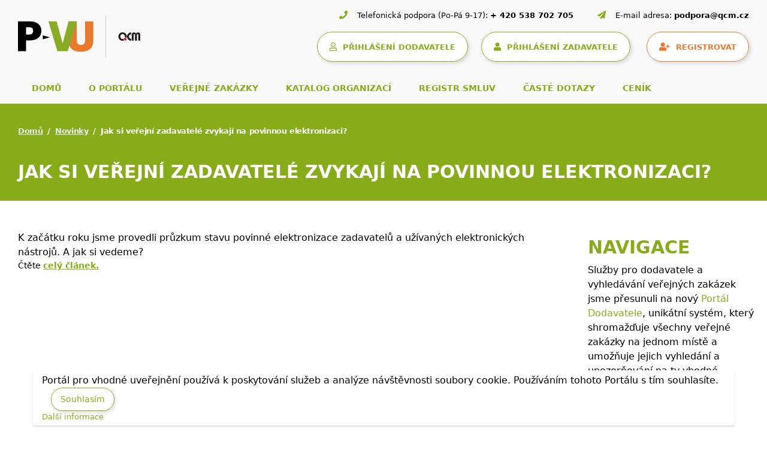

--- FILE ---
content_type: text/html; charset=UTF-8
request_url: https://www.vhodne-uverejneni.cz/jak-si-verejni-zadavatele-zvykaji-na-povinnou-elektronizaci
body_size: 6067
content:
<!DOCTYPE html>
<html lang="cs">
<head>
<meta charset="UTF-8" />
<meta name="viewport" content="width=device-width, initial-scale=1.0, maximum-scale=1" />
<link rel="canonical" href="https://www.vhodne-uverejneni.cz/jak-si-verejni-zadavatele-zvykaji-na-povinnou-elektronizaci"/>
<script>

dataLayer = [{
  "environmentIdentifier" : "live",
  "user_LoggedIn" : "n",
  "user_id" : "c4ca4238a0b923820dcc509a6f75849b",
  "user_registration_date" : "2009-07-15",
  "user_LastLogin_date" : "2026-01-15",
  "user_dodavatel" : "n",  
  "user_zadavatel" : "n",
  "tarif_zadavatel" : "None",
  "tarif_dodavatel" : "None",
  "user_internal" : "y",
  "user_organisation" : "",
  "pageHttpResponseCode" : "200",
  "pageGroup1_mainCategory" : "articles",
  "pageGroup2_subCategory" : "article",
  "pageGroup3_pageType" : "show",
  "pageGroup4_pageName" : "Jak si veřejní zadavatelé zvykají na povinnou elektronizaci?",
  "event" : "header_datalayer_loaded"
}];
</script>      <script>(function(w,d,s,l,i){w[l]=w[l]||[];w[l].push({'gtm.start':
  new Date().getTime(),event:'gtm.js'});var f=d.getElementsByTagName(s)[0],
  j=d.createElement(s),dl=l!='dataLayer'?'&l='+l:'';j.async=true;j.src=
  'https://www.googletagmanager.com/gtm.js?id='+i+dl;f.parentNode.insertBefore(j,f);
  })(window,document,'script','dataLayer','GTM-KTDMDB5');</script>
<script type="text/javascript">
  var _smartsupp = _smartsupp || {};
  _smartsupp.key = '4e17e1520270172f8779f901a2a4af21a0ded658';
  window.smartsupp||(function(d) {
    var s,c,o=smartsupp=function(){ o._.push(arguments)};o._=[];
    s=d.getElementsByTagName('script')[0];c=d.createElement('script');
    c.type='text/javascript';c.charset='utf-8';c.async=true;
    c.src='https://www.smartsuppchat.com/loader.js?';s.parentNode.insertBefore(c,s);
  })(document);
  </script>
<meta name="author" content="QCM s.r.o." />
<meta name="description" content="Veřejné zakázky a profily zadavatelů na Portálu pro vhodné uveřejnění - největším portálu s veřejnými zakázkami na českém trhu." />
<meta name="keywords" content="veřejné zakázky, veřejné zakázky malého rozsahu, profil zadavatele, vhodné uveřejnění, elektronizace veřejných zakázek" />
<meta name="robots" content="index,follow" />
<meta name="rating" content="general" />
<meta name="generator" content="xEN" />
<link href="/favicon.ico?v=2" rel="SHORTCUT ICON" />
<title>Jak si veřejní zadavatelé zvykají na povinnou elektronizaci?, Veřejné zakázky a profily zadavatelů</title>
<link rel="stylesheet" href="https://cdnjs.cloudflare.com/ajax/libs/font-awesome/5.15.4/css/all.min.css"
integrity="sha512-1ycn6IcaQQ40/MKBW2W4Rhis/DbILU74C1vSrLJxCq57o941Ym01SwNsOMqvEBFlcgUa6xLiPY/NS5R+E6ztJQ=="
crossorigin="anonymous" referrerpolicy="no-referrer" />
<link rel="stylesheet" type="text/css" media="screen" href="/thm/xen/html/css/xen_base.css?1633102182" />
<link rel="stylesheet" type="text/css" href="/thm/xen/html/css/print.css?1365104689" media="print" />
<link rel="stylesheet" href="/thm/xen/html/css/swiper-bundle.min.css"/>
<link rel="stylesheet" href="/thm/xen/html/css/jquery.datetimepicker.min.css"/>
<link rel="stylesheet" href="/thm/xen/html/css/index_v5.css"/>
<script type="text/javascript" src="/thm/xen/html/js/saus/lib/prototype.js?1710492985"></script>
<script type="text/javascript" src="/thm/xen/html/js/saus/scriptaculous.js?1365104688"></script>
<script type="text/javascript" src="/thm/xen/html/js/qcm/qcm.js?1592321470"></script>
<script type="text/javascript" src="/thm/xen/html/js/bookmark.js?1465481861"></script>
<link rel="stylesheet" type="text/css" href="/thm/xen/html/css/bookmark.css?1393946095" media="screen" />
<script type="text/javascript">
      <!--
      Event.observe(window, 'load', function() {
        $$('a[href^=#main]:not([href=#])').each(function(element) {
          element.observe('click', function(event) {
            new Effect.ScrollTo(this.hash.substr(1));
            Event.stop(event);
          }.bindAsEventListener(element))
        })
      })
      //-->
    </script>
<link rel="stylesheet" href="/thm/xen/html/css/angular/ng-sortable.min.css" />
<link rel="stylesheet" href="/thm/xen/html/css/angular/ng-sortable.style.min.css" />
<script src="https://www.google.com/recaptcha/api.js" async defer></script>
</head>
<body id="qcm-vanilla" class=" node">
<noscript>
<iframe src="https://www.googletagmanager.com/ns.html?id=GTM-KTDMDB5" height="0" width="0" style="display:none;visibility:hidden"></iframe>
</noscript>
<div id="using_cookies_confirm_message">
<div class="cookies-box">
Portál pro vhodné uveřejnění používá k poskytování služeb a analýze návštěvnosti soubory cookie. Používáním tohoto Portálu s tím souhlasíte.
<button id="using_cookies_confirm_button">Souhlasím</button>
<a id="using_cookies_more_information" href="https://www.vhodne-uverejneni.cz/cookies" title="Další informace">
Další informace
</a>
</div>
</div>
<noscript>
<style>
#using_cookies_confirm_message { 
display: none; 
}
</style>
</noscript>
<script type="text/javascript">
    if (typeof Cookie === 'undefined') {
      throw('Cookie wrapper is not defined!');
    }

    var usingCookiesConfirmedCookieName = 'using_cookies_confirmed';
    Cookie.init({name: 'system_cookies', expires: 3650});
    var usingCookiesConfirmed = Cookie.getData(usingCookiesConfirmedCookieName);

    if (usingCookiesConfirmed !== undefined && usingCookiesConfirmed === true) {
      $('using_cookies_confirm_message').hide();
    }

    $('using_cookies_confirm_button').observe('click', function (event) {
      Cookie.setData(usingCookiesConfirmedCookieName, true);
      $('using_cookies_confirm_message').hide();
    });
  </script>

<div id="fb-root"></div>
<div id="wrap" class="wrappall ">


<!-- Hlavička -->
<header>
<div class="header-top">
<div class="container-fluid">
<!-- Logo a kontaktní informace -->
<div class="d-block d-lg-flex justify-content-between">
<div class="left">
<!-- Logo -->
<a class="logo" href="/">
<img class="img-fluid"
src="/thm/xen/html/img/logo_pvu5.4.png"
alt="logo Portál pro vhodné uveřejnění">
</a>
<!-- Kontaktní informace (tablet/mobil) -->
<div class="ms-auto">
<div class="sys_blck" id="sys_blck_top-kontakt-mobile">
<div class="header-contact header-contact-mobile d-flex d-lg-none justify-content-start justify-content-lg-end"><a href="tel:+420538702705"> <i class="fas fa-phone">&nbsp;</i> <span>+ 420 538 702 705</span> </a> <a href="tel:+420583702705"> <i class="fas fa-paper-plane">&nbsp;</i> <span>podpora@qcm.cz</span> </a></div>
</div>                            </div>
</div>
<div class="right">
<!-- Kontaktní informace (desktop) -->
<div class="sys_blck" id="sys_blck_top-kontakt">
<h2 class="nodsp">Kontaktní informace</h2>
<div class="header-contact d-none d-lg-flex justify-content-start justify-content-lg-end">
<div><i class="fas fa-phone">&nbsp;</i> <span>Telefonická podpora (Po-Pá 9-17):</span> <a href="tel:+420538702705">+ 420 538 702 705</a></div>
<div><i class="fas fa-paper-plane">&nbsp;</i> <span>E-mail adresa:</span> <a href="mailto:podpora@qcm.cz">podpora@qcm.cz</a></div>
</div>
</div>                        
<!-- Uživatelský panel -->
<div class="header-user-panel d-flex justify-content-start justify-content-lg-end">
<!-- Hamburger -->
<button class="navbar-toggler" type="button"
data-bs-toggle="collapse" data-bs-target="#main-navigation"                   aria-controls="main-navigation" aria-expanded="false" aria-label="Toggle navigation">
<span class="navbar-toggler-icon"></span>
</button>
<div class="sys_blck" id="sys_blck_1038">
<h2 class="nodsp">CDD přihlášení</h2>
<a class="btn btn-secondary with_margin" href="https://www.vhodne-uverejneni.cz/index.php?m=xenorganizations&amp;h=user&amp;a=cddsso&amp;cddAction=login&amp;cddRedir=https%3A%2F%2Fwww.vhodne-uverejneni.cz%2Fjak-si-verejni-zadavatele-zvykaji-na-povinnou-elektronizaci" title="Přihlášení prostřednictvím Centrální databáze dodavatelů platformy FEN (FEN CDD)">
<i class="far fa-user"></i>
<span>PŘIHLÁŠENÍ DODAVATELE</span>
</a>
</div>                                    <div class="sys_blck" id="sys_blck_1007">
<h2 class="nodsp">Přihlášení</h2>
<a href="https://www.vhodne-uverejneni.cz/index.php?m=users&amp;h=user&amp;a=login" title="Přihlášení zadavatele" class="btn btn-secondary">
<i class="fas fa-user"></i>
<span>PŘIHLÁŠENÍ ZADAVATELE</span>
</a>
<a href="https://www.vhodne-uverejneni.cz/registrace" title="Registrovat" class="btn btn-primary">
<i class="fas fa-user-plus"></i>
<span>REGISTROVAT</span>
</a>
</div>                            
</div>
</div>
</div>
<!-- menu -->
<div class="sys_blck" id="sys_blck_1009">
<h2 class="nodsp">Navigace - top menu</h2>
<!-- Navigace -->
<nav class="navbar main-navbar navbar-expand-lg navbar-light">
<div class="collapse navbar-collapse" id="main-navigation">
<ul class="navbar-nav">
<li class="nav-item">
<a class="nav-link "
href="/" title="Domů">
DOMŮ
</a>
</li>
<li class="nav-item">
<a class="nav-link "
href="/o-portalu" title="O portálu">
O PORTÁLU
</a>
</li>
<li class="nav-item">
<a class="nav-link "
href="/verejne-zakazky" title="Veřejné zakázky">
VEŘEJNÉ ZAKÁZKY
</a>
</li>
<li class="nav-item">
<a class="nav-link "
href="/katalog-organizaci" title="Katalog organizací">
KATALOG ORGANIZACÍ
</a>
</li>
<li class="nav-item">
<a class="nav-link "
href="/registr-smluv" title="Registr smluv">
REGISTR SMLUV
</a>
</li>
<li class="nav-item">
<a class="nav-link "
href="/caste-dotazy" title="Časté dotazy">
ČASTÉ DOTAZY
</a>
</li>
<li class="nav-item">
<a class="nav-link "
href="/cenik" title="Ceník">
CENÍK
</a>
</li>
</ul>
</div>
</nav>
</div>                
</div>
</div>        <!-- Nadpis stránky -->
<div class="title-bar">
<div class="container-fluid">
<!-- Drobečková navigace -->
<nav style="--bs-breadcrumb-divider: '/';" aria-label="breadcrumb">
<ol class="breadcrumb">
<li class="breadcrumb-item"><a href="/index.php" title="">Domů</a></li>
<li class="breadcrumb-item"><a href="/novinky" title="">Novinky</a></li>
<li class="breadcrumb-item active" aria-current="page">Jak si veřejní zadavatelé zvykají na povinnou elektronizaci?</li>
</ol>
</nav>
<!-- Nadpis -->
<h1>Jak si veřejní zadavatelé zvykají na povinnou elektronizaci?</h1>
<!-- Subnavigace -->
</div>
</div>      </header>
<div class="page-wrapper page-sidebar">
<div class="container-fluid">
<div class="row">
<main class="page-content col" id="main">
<div id="area_contenttop">
<div class="sys_blck" id="sys_blck_1030">
<h2 class="nodsp">Výpis systémových zpráv</h2>
</div>                                          <div class="cl"></div>
</div>
<div class="node_node">
<div class="node_perex">
K začátku roku jsme provedli průzkum stavu povinné elektronizace zadavatelů a užívaných elektronických nástrojů. A jak si vedeme?
</div>
<div class="node_content">
<p>Čtěte <a href="https://www.qcm.cz/jak-si-verejni-zadavatele-zvykaji-na-povinnou-elektronizaci/"><span style="text-decoration: underline;">celý článek</span>.</a></p>
</div>
</div>
<div class="row homepage-content-wrapper">
<div id="homepage-content-left" >
</div>
</div>
</main>
<aside class="col-md-3 pe-0 mb-4">
<h2>Navigace</h2>
<nav role="navigation">
</nav>
<div>
<div class="sys_blck" id="sys_blck_1027">
<div>
<div class="node_perex">
</div>
<div class="node_content">
<p>Služby pro dodavatele a vyhledávání veřejných zakázek jsme přesunuli na nový <a href="https://www.podo.cz" target="_blank">Portál Dodavatele</a>, unikátní systém, který shromažďuje všechny veřejné zakázky na jednom místě a umožňuje jejich vyhledání a upozorňování na ty vhodné.</p>
<p><a class="btn btn-secondary" title="PoDo" href="https://www.podo.cz" target="_blank">Portál Dodavatele</a></p>
</div>
</div>
</div>                                                </div>
</aside>
</div>
</div>
</div>
<div id="search" role="search">
</div>
<div id="lang_block"></div>
<footer>
<!-- Horní část patičky -->
<!-- Hlavní oblast patičky -->
<div class="sys_blck" id="sys_blck_footer-menu">
<h2 class="nodsp">Menu patička</h2>
<div class="footer-top">
<div class="container-fluid">
<div class="d-block d-md-flex justify-content-between align-middle">
<div class="left"><nav class="navbar footer-navbar navbar-light">
<ul id="footer-navigation" class="nav">
<li class="nav-item"><a class="nav-link" title="Základní informace" href="/o-portalu" target="_self">O portálu</a></li>
<li class="nav-item"><a class="nav-link" title="Ceník" href="/cenik" target="_self">Ceník</a></li>
<li class="nav-item"><a class="nav-link" title="Legislativa" href="/legislativa" target="_self">Legislativa</a></li>
<li class="nav-item"><a class="nav-link" title="Uživatelské příručky" href="/manualy" target="_self">Manuály</a></li>
<li class="nav-item"><a class="nav-link" title="Časté dotazy" href="/caste-dotazy" target="_self">Časté dotazy</a></li>
<li class="nav-item"><a class="nav-link" title="Obchodní podmínky" href="/obchodni-podminky" target="_self">Obchodní podmínky</a></li>
<li class="nav-item"><a class="nav-link" title="Novinky" href="/novinky" target="_self">Novinky</a></li>
<li class="nav-item"><a class="nav-link" title="Kontakt" href="/kontakt" target="_self">Kontakt</a></li>
<li class="nav-item d-xl-none"><a class="nav-link" href="/rss/zakazky">RSS</a></li>
</ul>
</nav></div>
<div class="right d-flex align-items-center justify-content-end d-none d-xl-flex"><a class="footer-rss" href="/rss/zakazky"> <span>RSS</span> </a></div>
</div>
</div>
</div>
</div>                    <div class="sys_blck" id="sys_blck_loga">
<h2 class="nodsp">Patička</h2>
<div>
<div class="node_content">
<div class="footer-main">
<div class="container-fluid">
<div class="row">
<div class="footer-col col-xs-12 col-sm-6 col-lg-3">
<h3>Elektronický nástroj nové generace</h3>
<p>Portál pro vhodné uveřejnění (dále jen PVU) je certifikovaný elektronický nástroj, který implementuje profil zadavatele ve smyslu zákona<br />o zadávání veřejných zakázkách.</p>
<img src="/index.php?m=photogallery&h=image&a=src&idv=538950&f=original" width="200" height="32" title="logo-paticka" alt="logo-paticka" /></div>
<div class="footer-col col-xs-12 col-sm-6 col-lg-3">
<h3>Provozovatel portálu PVU</h3>
<p>QCM s.r.o.</p>
<p>Heršpická 813/5, budova M-palác, 7. patro <br /> 639 00 Brno <br /> Tel.: +420 538 702 702 <br /> E-mail: info@qcm.cz</p>
<h3>Podpora pro PVU</h3>
<p>PO-PA 09-17 na čísle 538 702 705 <br /> podpora@qcm.cz</p>
</div>
<div class="footer-col col-xs-12 col-sm-6 col-lg-3">
<h3>Portály QCM</h3>
<ul>
<li><a href="https://www.qcm.cz" target="_blank">qcm.cz</a></li>
<li><a href="https://podo.fen.cz/" target="_blank">podo.fen.cz</a></li>
<li><a href="http://www.ezak.cz" target="_blank">ezak.cz</a></li>
<li><a href="https://centralni-nakup.cz" target="_blank">centralni-nakup.cz</a></li>
<li><a href="https://formulare-uradu.cz" target="_blank">formulare-uradu.cz</a></li>
<li><a href="http://elektronizace-zakazek.cz" target="_blank">elektronizace-zakazek.cz</a></li>
<li><a href="http://e-forms.cz" target="_blank">e-forms.cz</a></li>
<li><a href="https://skoleni.qcm.cz" target="_blank">skoleni.qcm.cz</a></li>
<li><a href="https://www.fen.cz/" target="_blank">fen.cz</a></li>
</ul>
</div>
<div class="footer-col col-xs-12 col-sm-6 col-lg-3">
<h3>Stáhněte si mobilní aplikaci portálu PoDo</h3>
<p>Souhrnné informace o aktuálních veřejných zakázkách v české republice ve Vašem mobilu.</p>
<div class="footer-download d-flex flex-wrap"><a href="https://play.google.com/store/apps/details?id=cz.fen.mobileapp" target="_blank"> <img src="/index.php?m=photogallery&h=image&a=src&idv=61727&f=original" width="147" height="58" title="google-play" alt="google-play" /> </a> <a href="https://apps.apple.com/cz/app/ve%C5%99ejn%C3%A9-zak%C3%A1zky/id1478878066" target="_blank"> <img src="/index.php?m=photogallery&h=image&a=src&idv=61728&f=original" width="153" height="58" title="app-store" alt="app-store" /> </a></div>
</div>
</div>
</div>
</div>
</div>
</div>
</div>            
<!-- Spodní část patičky -->
<div class="sys_blck" id="sys_blck_1022">
<div class="footer-bottom">
<div class="container-fluid">
<div class="d-block d-lg-flex justify-content-between">
<div class="footer-legal d-flex align-items-center flex-wrap"><span>© 2025 vhodne-uverejneni.cz</span> <a href="/x-en-certifikovany-elektronicky-nastroj">certifikovaný nástroj X-EN verze 5</a> <a href="/prohlaseni-o-pristupnosti">prohlášení o přístupnosti</a> <a href="/gdpr">GDPR</a></div>
<div class="footer-copyright d-flex align-items-center"><span>Dodavatel portálového řešení</span> <a href="https://www.qcm.cz/" target="_blank"> <img src="/index.php?m=photogallery&h=image&a=src&idv=61725&f=original" width="31" height="12" title="Qcm paticka" alt="Qcm paticka" /> </a></div>
</div>
</div>
</div>
</div>            
</footer>
</div>
<script type="text/javascript">
    /* <![CDATA[ */
    var seznam_retargeting_id = 29319;
    /* ]]> */
  </script>
<script type="text/javascript" src="//c.imedia.cz/js/retargeting.js"></script>
<script type="text/javascript">
    /* <![CDATA[ */
    var google_conversion_id = 1070515646;
    var google_custom_params = window.google_tag_params;
    var google_remarketing_only = true;
    /* ]]> */
  </script>
<script type="text/javascript" src="//www.googleadservices.com/pagead/conversion.js"></script>
<noscript>
<div style="display:inline;">
<img height="1" width="1" style="border-style:none;" alt="" src="//googleads.g.doubleclick.net/pagead/viewthroughconversion/1070515646/?value=0&amp;guid=ON&amp;script=0"/>
</div>
</noscript>
<script src="/thm/xen/html/js/jquery.min.js"></script>
<script src="/thm/xen/html/js/fixPrototypeBootstrapConflict.js"></script>
<script>jQuery.noConflict();</script>
<script src="/thm/xen/html/js/bootstrap5.bundle.min.js"></script>
<script src="/thm/xen/html/js/newsFeed.js"></script>
<script type="text/javascript">
        var newsFeedPlugin = new QCMCoursesFeed('https://www.vhodne-uverejneni.cz/index.php?m=xenorganizations&h=proxy&a=qcmcourses', 'https://www.vhodne-uverejneni.cz');
        newsFeedPlugin.render(document.getElementById('newsFeed'));
    </script>
<script src="/thm/xen/html/js/swiper-bundle.min.js"></script>
<script src="/thm/xen/html/js/jquery.datetimepicker.full.min.js"></script>
<script src="/thm/xen/html/js/v5.js"></script>
</body>
</html>